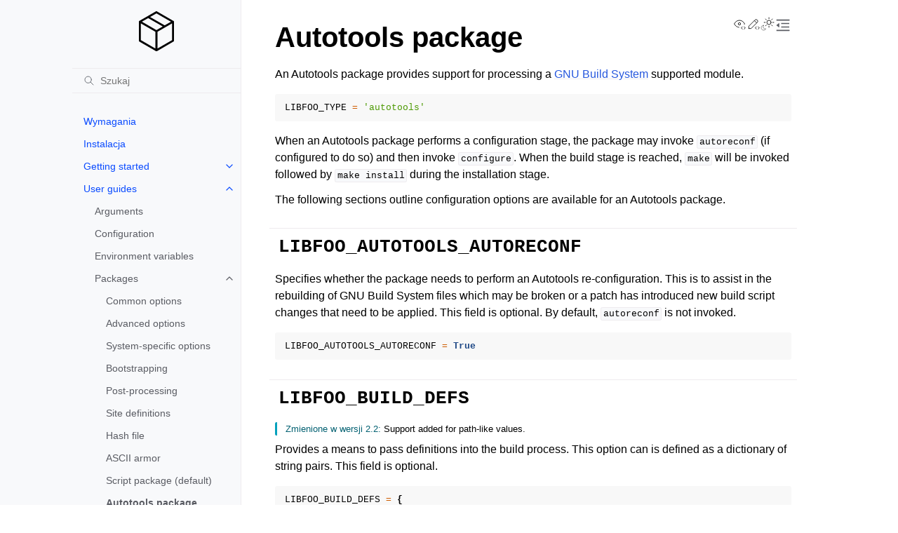

--- FILE ---
content_type: text/html; charset=utf-8
request_url: https://docs.releng.io/pl/guides/packages/pkg-type-autotools/
body_size: 7921
content:
<!doctype html>
<html class="no-js" lang="pl" data-content_root="../../../">
  <head><meta charset="utf-8"/>
    <meta name="viewport" content="width=device-width,initial-scale=1"/>
    <meta name="color-scheme" content="light dark"><meta name="viewport" content="width=device-width, initial-scale=1" />
<link rel="search" title="Szukaj" href="../../../search/" /><link rel="next" title="Cargo package" href="../pkg-type-cargo/" /><link rel="prev" title="Script package (default)" href="../pkg-type-script/" />

    <!-- Generated with Sphinx 8.2.3 and Furo 2024.08.06 -->
        <title>Autotools package - releng-tool - dokumentacja</title>
      <link rel="stylesheet" type="text/css" href="../../../_static/pygments.css?v=8f2a1f02" />
    <link rel="stylesheet" type="text/css" href="../../../_static/styles/furo.css?v=354aac6f" />
    <link rel="stylesheet" type="text/css" href="../../../_static/tabs.css?v=4c969af8" />
    <link rel="stylesheet" type="text/css" href="../../../_static/theme_overrides.css?v=ebe3738c" />
    <link rel="stylesheet" type="text/css" href="../../../_static/styles/furo-extensions.css?v=302659d7" />
    
    


<style>
  body {
    --color-code-background: #f8f8f8;
  --color-code-foreground: black;
  
  }
  @media not print {
    body[data-theme="dark"] {
      --color-code-background: #202020;
  --color-code-foreground: #d0d0d0;
  
    }
    @media (prefers-color-scheme: dark) {
      body:not([data-theme="light"]) {
        --color-code-background: #202020;
  --color-code-foreground: #d0d0d0;
  
      }
    }
  }
</style></head>
  <body>
    
    <script>
      document.body.dataset.theme = localStorage.getItem("theme") || "auto";
    </script>
    

<svg xmlns="http://www.w3.org/2000/svg" style="display: none;">
  <symbol id="svg-toc" viewBox="0 0 24 24">
    <title>Contents</title>
    <svg stroke="currentColor" fill="currentColor" stroke-width="0" viewBox="0 0 1024 1024">
      <path d="M408 442h480c4.4 0 8-3.6 8-8v-56c0-4.4-3.6-8-8-8H408c-4.4 0-8 3.6-8 8v56c0 4.4 3.6 8 8 8zm-8 204c0 4.4 3.6 8 8 8h480c4.4 0 8-3.6 8-8v-56c0-4.4-3.6-8-8-8H408c-4.4 0-8 3.6-8 8v56zm504-486H120c-4.4 0-8 3.6-8 8v56c0 4.4 3.6 8 8 8h784c4.4 0 8-3.6 8-8v-56c0-4.4-3.6-8-8-8zm0 632H120c-4.4 0-8 3.6-8 8v56c0 4.4 3.6 8 8 8h784c4.4 0 8-3.6 8-8v-56c0-4.4-3.6-8-8-8zM115.4 518.9L271.7 642c5.8 4.6 14.4.5 14.4-6.9V388.9c0-7.4-8.5-11.5-14.4-6.9L115.4 505.1a8.74 8.74 0 0 0 0 13.8z"/>
    </svg>
  </symbol>
  <symbol id="svg-menu" viewBox="0 0 24 24">
    <title>Menu</title>
    <svg xmlns="http://www.w3.org/2000/svg" viewBox="0 0 24 24" fill="none" stroke="currentColor"
      stroke-width="2" stroke-linecap="round" stroke-linejoin="round" class="feather-menu">
      <line x1="3" y1="12" x2="21" y2="12"></line>
      <line x1="3" y1="6" x2="21" y2="6"></line>
      <line x1="3" y1="18" x2="21" y2="18"></line>
    </svg>
  </symbol>
  <symbol id="svg-arrow-right" viewBox="0 0 24 24">
    <title>Expand</title>
    <svg xmlns="http://www.w3.org/2000/svg" viewBox="0 0 24 24" fill="none" stroke="currentColor"
      stroke-width="2" stroke-linecap="round" stroke-linejoin="round" class="feather-chevron-right">
      <polyline points="9 18 15 12 9 6"></polyline>
    </svg>
  </symbol>
  <symbol id="svg-sun" viewBox="0 0 24 24">
    <title>Light mode</title>
    <svg xmlns="http://www.w3.org/2000/svg" viewBox="0 0 24 24" fill="none" stroke="currentColor"
      stroke-width="1" stroke-linecap="round" stroke-linejoin="round" class="feather-sun">
      <circle cx="12" cy="12" r="5"></circle>
      <line x1="12" y1="1" x2="12" y2="3"></line>
      <line x1="12" y1="21" x2="12" y2="23"></line>
      <line x1="4.22" y1="4.22" x2="5.64" y2="5.64"></line>
      <line x1="18.36" y1="18.36" x2="19.78" y2="19.78"></line>
      <line x1="1" y1="12" x2="3" y2="12"></line>
      <line x1="21" y1="12" x2="23" y2="12"></line>
      <line x1="4.22" y1="19.78" x2="5.64" y2="18.36"></line>
      <line x1="18.36" y1="5.64" x2="19.78" y2="4.22"></line>
    </svg>
  </symbol>
  <symbol id="svg-moon" viewBox="0 0 24 24">
    <title>Dark mode</title>
    <svg xmlns="http://www.w3.org/2000/svg" viewBox="0 0 24 24" fill="none" stroke="currentColor"
      stroke-width="1" stroke-linecap="round" stroke-linejoin="round" class="icon-tabler-moon">
      <path stroke="none" d="M0 0h24v24H0z" fill="none" />
      <path d="M12 3c.132 0 .263 0 .393 0a7.5 7.5 0 0 0 7.92 12.446a9 9 0 1 1 -8.313 -12.454z" />
    </svg>
  </symbol>
  <symbol id="svg-sun-with-moon" viewBox="0 0 24 24">
    <title>Auto light/dark, in light mode</title>
    <svg xmlns="http://www.w3.org/2000/svg" viewBox="0 0 24 24" fill="none" stroke="currentColor"
      stroke-width="1" stroke-linecap="round" stroke-linejoin="round"
      class="icon-custom-derived-from-feather-sun-and-tabler-moon">
      <path style="opacity: 50%" d="M 5.411 14.504 C 5.471 14.504 5.532 14.504 5.591 14.504 C 3.639 16.319 4.383 19.569 6.931 20.352 C 7.693 20.586 8.512 20.551 9.25 20.252 C 8.023 23.207 4.056 23.725 2.11 21.184 C 0.166 18.642 1.702 14.949 4.874 14.536 C 5.051 14.512 5.231 14.5 5.411 14.5 L 5.411 14.504 Z"/>
      <line x1="14.5" y1="3.25" x2="14.5" y2="1.25"/>
      <line x1="14.5" y1="15.85" x2="14.5" y2="17.85"/>
      <line x1="10.044" y1="5.094" x2="8.63" y2="3.68"/>
      <line x1="19" y1="14.05" x2="20.414" y2="15.464"/>
      <line x1="8.2" y1="9.55" x2="6.2" y2="9.55"/>
      <line x1="20.8" y1="9.55" x2="22.8" y2="9.55"/>
      <line x1="10.044" y1="14.006" x2="8.63" y2="15.42"/>
      <line x1="19" y1="5.05" x2="20.414" y2="3.636"/>
      <circle cx="14.5" cy="9.55" r="3.6"/>
    </svg>
  </symbol>
  <symbol id="svg-moon-with-sun" viewBox="0 0 24 24">
    <title>Auto light/dark, in dark mode</title>
    <svg xmlns="http://www.w3.org/2000/svg" viewBox="0 0 24 24" fill="none" stroke="currentColor"
      stroke-width="1" stroke-linecap="round" stroke-linejoin="round"
      class="icon-custom-derived-from-feather-sun-and-tabler-moon">
      <path d="M 8.282 7.007 C 8.385 7.007 8.494 7.007 8.595 7.007 C 5.18 10.184 6.481 15.869 10.942 17.24 C 12.275 17.648 13.706 17.589 15 17.066 C 12.851 22.236 5.91 23.143 2.505 18.696 C -0.897 14.249 1.791 7.786 7.342 7.063 C 7.652 7.021 7.965 7 8.282 7 L 8.282 7.007 Z"/>
      <line style="opacity: 50%" x1="18" y1="3.705" x2="18" y2="2.5"/>
      <line style="opacity: 50%" x1="18" y1="11.295" x2="18" y2="12.5"/>
      <line style="opacity: 50%" x1="15.316" y1="4.816" x2="14.464" y2="3.964"/>
      <line style="opacity: 50%" x1="20.711" y1="10.212" x2="21.563" y2="11.063"/>
      <line style="opacity: 50%" x1="14.205" y1="7.5" x2="13.001" y2="7.5"/>
      <line style="opacity: 50%" x1="21.795" y1="7.5" x2="23" y2="7.5"/>
      <line style="opacity: 50%" x1="15.316" y1="10.184" x2="14.464" y2="11.036"/>
      <line style="opacity: 50%" x1="20.711" y1="4.789" x2="21.563" y2="3.937"/>
      <circle style="opacity: 50%" cx="18" cy="7.5" r="2.169"/>
    </svg>
  </symbol>
  <symbol id="svg-pencil" viewBox="0 0 24 24">
    <svg xmlns="http://www.w3.org/2000/svg" viewBox="0 0 24 24" fill="none" stroke="currentColor"
      stroke-width="1" stroke-linecap="round" stroke-linejoin="round" class="icon-tabler-pencil-code">
      <path d="M4 20h4l10.5 -10.5a2.828 2.828 0 1 0 -4 -4l-10.5 10.5v4" />
      <path d="M13.5 6.5l4 4" />
      <path d="M20 21l2 -2l-2 -2" />
      <path d="M17 17l-2 2l2 2" />
    </svg>
  </symbol>
  <symbol id="svg-eye" viewBox="0 0 24 24">
    <svg xmlns="http://www.w3.org/2000/svg" viewBox="0 0 24 24" fill="none" stroke="currentColor"
      stroke-width="1" stroke-linecap="round" stroke-linejoin="round" class="icon-tabler-eye-code">
      <path stroke="none" d="M0 0h24v24H0z" fill="none" />
      <path d="M10 12a2 2 0 1 0 4 0a2 2 0 0 0 -4 0" />
      <path
        d="M11.11 17.958c-3.209 -.307 -5.91 -2.293 -8.11 -5.958c2.4 -4 5.4 -6 9 -6c3.6 0 6.6 2 9 6c-.21 .352 -.427 .688 -.647 1.008" />
      <path d="M20 21l2 -2l-2 -2" />
      <path d="M17 17l-2 2l2 2" />
    </svg>
  </symbol>
</svg>

<input type="checkbox" class="sidebar-toggle" name="__navigation" id="__navigation">
<input type="checkbox" class="sidebar-toggle" name="__toc" id="__toc">
<label class="overlay sidebar-overlay" for="__navigation">
  <div class="visually-hidden">Hide navigation sidebar</div>
</label>
<label class="overlay toc-overlay" for="__toc">
  <div class="visually-hidden">Hide table of contents sidebar</div>
</label>

<a class="skip-to-content muted-link" href="#furo-main-content">Skip to content</a>



<div class="page">
  <header class="mobile-header">
    <div class="header-left">
      <label class="nav-overlay-icon" for="__navigation">
        <div class="visually-hidden">Toggle site navigation sidebar</div>
        <i class="icon"><svg><use href="#svg-menu"></use></svg></i>
      </label>
    </div>
    <div class="header-center">
      <a href="../../../"><div class="brand">releng-tool  - dokumentacja</div></a>
    </div>
    <div class="header-right">
      <div class="theme-toggle-container theme-toggle-header">
        <button class="theme-toggle">
          <div class="visually-hidden">Toggle Light / Dark / Auto color theme</div>
          <svg class="theme-icon-when-auto-light"><use href="#svg-sun-with-moon"></use></svg>
          <svg class="theme-icon-when-auto-dark"><use href="#svg-moon-with-sun"></use></svg>
          <svg class="theme-icon-when-dark"><use href="#svg-moon"></use></svg>
          <svg class="theme-icon-when-light"><use href="#svg-sun"></use></svg>
        </button>
      </div>
      <label class="toc-overlay-icon toc-header-icon" for="__toc">
        <div class="visually-hidden">Toggle table of contents sidebar</div>
        <i class="icon"><svg><use href="#svg-toc"></use></svg></i>
      </label>
    </div>
  </header>
  <aside class="sidebar-drawer">
    <div class="sidebar-container">
      
      <div class="sidebar-sticky"><a class="sidebar-brand" href="../../../">
  

<div class="sidebar-logo-container">
    <svg xmlns="http://www.w3.org/2000/svg" viewBox="0 0 7 8.02" class="sidebar-logo" alt="releng-tool">
        <path d="M3.48 0a.2.2 0 0 0-.01 0 .2.2 0 0 0-.1.04l-1.6.93a.2.2 0 0 0-.05.03l-1.6.92a.2.2 0 0 0-.01.01.2.2 0 0 0-.02.01.2.2 0 0 0-.02.02.2.2 0 0 0-.02.01V2a.2.2 0 0 0-.03 0 .2.2 0 0 0-.02.04.2.2 0 0 0 0 .02v.01a.2.2 0 0 0 0 .03.2.2 0 0 0 0 .02.2.2 0 0 0 0 .02V5.9c0 .04 0 .07.02.1v.02a.2.2 0 0 0 .02.04l.08.05 3.25 1.88h.01V8h.02l.01.02a.2.2 0 0 0 .12.01.2.2 0 0 0 .02 0h.02A.2.2 0 0 0 3.61 8h.02l3.24-1.9a.2.2 0 0 0 .1-.07V6l.01-.02A.2.2 0 0 0 7 5.9V2.14a.2.2 0 0 0 0-.02.2.2 0 0 0 0-.02.2.2 0 0 0 0-.03.2.2 0 0 0-.01-.02.2.2 0 0 0-.07-.1H6.9l-.01-.01h-.01v-.01h-.02L3.62.05A.2.2 0 0 0 3.48 0Zm.02.43 2.9 1.68-1.26.72-2.91-1.67Zm-1.65.95 2.91 1.68-1.26.73L.6 2.1ZM.4 2.45l2.9 1.68v3.36L.4 5.8Zm6.2 0v3.36L3.7 7.49V4.13Z" style="fill:var(--color-foreground-primary)"/>
    </svg>
</div>


</a><form class="sidebar-search-container" method="get" action="../../../search/" role="search">
  <input class="sidebar-search" placeholder="Szukaj" name="q" aria-label="Szukaj">
  <input type="hidden" name="check_keywords" value="yes">
  <input type="hidden" name="area" value="default">
</form>
<div id="searchbox"></div><div class="sidebar-scroll"><div class="sidebar-tree">
  <ul class="current">
<li class="toctree-l1"><a class="reference internal" href="../../../requirements/">Wymagania</a></li>
<li class="toctree-l1"><a class="reference internal" href="../../../install/">Instalacja</a></li>
<li class="toctree-l1 has-children"><a class="reference internal" href="../../../getting-started/getting-started/">Getting started</a><input class="toctree-checkbox" id="toctree-checkbox-1" name="toctree-checkbox-1" role="switch" type="checkbox"/><label for="toctree-checkbox-1"><div class="visually-hidden">Toggle navigation of Getting started</div><i class="icon"><svg><use href="#svg-arrow-right"></use></svg></i></label><ul>
<li class="toctree-l2"><a class="reference internal" href="../../../getting-started/prelude/">Prelude</a></li>
<li class="toctree-l2 has-children"><a class="reference internal" href="../../../getting-started/tutorials/">Tutorials</a><input class="toctree-checkbox" id="toctree-checkbox-2" name="toctree-checkbox-2" role="switch" type="checkbox"/><label for="toctree-checkbox-2"><div class="visually-hidden">Toggle navigation of Tutorials</div><i class="icon"><svg><use href="#svg-arrow-right"></use></svg></i></label><ul>
<li class="toctree-l3"><a class="reference internal" href="../../../getting-started/tutorial-basic/">Tutorial „Basic packages”</a></li>
<li class="toctree-l3"><a class="reference internal" href="../../../getting-started/tutorial-sdl/">Tutorial „An SDL example”</a></li>
<li class="toctree-l3"><a class="reference internal" href="../../../getting-started/tutorial-toolchain/">Tutorial „A toolchain example”</a></li>
</ul>
</li>
<li class="toctree-l2"><a class="reference internal" href="../../../getting-started/rebuilds/">Understanding rebuilds</a></li>
<li class="toctree-l2"><a class="reference internal" href="../../../getting-started/fetching/">Understanding fetching</a></li>
</ul>
</li>
<li class="toctree-l1 current has-children"><a class="reference internal" href="../../guides/">User guides</a><input checked="" class="toctree-checkbox" id="toctree-checkbox-3" name="toctree-checkbox-3" role="switch" type="checkbox"/><label for="toctree-checkbox-3"><div class="visually-hidden">Toggle navigation of User guides</div><i class="icon"><svg><use href="#svg-arrow-right"></use></svg></i></label><ul class="current">
<li class="toctree-l2"><a class="reference internal" href="../../arguments/">Arguments</a></li>
<li class="toctree-l2"><a class="reference internal" href="../../configuration/">Configuration</a></li>
<li class="toctree-l2"><a class="reference internal" href="../../environment/">Environment variables</a></li>
<li class="toctree-l2 current has-children"><a class="reference internal" href="../packages/">Packages</a><input checked="" class="toctree-checkbox" id="toctree-checkbox-4" name="toctree-checkbox-4" role="switch" type="checkbox"/><label for="toctree-checkbox-4"><div class="visually-hidden">Toggle navigation of Packages</div><i class="icon"><svg><use href="#svg-arrow-right"></use></svg></i></label><ul class="current">
<li class="toctree-l3"><a class="reference internal" href="../common-pkg-options/">Common options</a></li>
<li class="toctree-l3"><a class="reference internal" href="../advanced-pkg-options/">Advanced options</a></li>
<li class="toctree-l3"><a class="reference internal" href="../system-pkg-options/">System-specific options</a></li>
<li class="toctree-l3"><a class="reference internal" href="../bootstrapping/">Bootstrapping</a></li>
<li class="toctree-l3"><a class="reference internal" href="../post-processing/">Post-processing</a></li>
<li class="toctree-l3"><a class="reference internal" href="../site-definitions/">Site definitions</a></li>
<li class="toctree-l3"><a class="reference internal" href="../hash-file/">Hash file</a></li>
<li class="toctree-l3"><a class="reference internal" href="../ascii-armor/">ASCII armor</a></li>
<li class="toctree-l3"><a class="reference internal" href="../pkg-type-script/">Script package (default)</a></li>
<li class="toctree-l3 current current-page"><a class="current reference internal" href="#">Autotools package</a></li>
<li class="toctree-l3"><a class="reference internal" href="../pkg-type-cargo/">Cargo package</a></li>
<li class="toctree-l3"><a class="reference internal" href="../pkg-type-cmake/">CMake package</a></li>
<li class="toctree-l3"><a class="reference internal" href="../pkg-type-make/">Make package</a></li>
<li class="toctree-l3"><a class="reference internal" href="../pkg-type-meson/">Meson package</a></li>
<li class="toctree-l3"><a class="reference internal" href="../pkg-type-python/">Python package</a></li>
<li class="toctree-l3"><a class="reference internal" href="../pkg-type-scons/">SCons package</a></li>
<li class="toctree-l3"><a class="reference internal" href="../deprecated-pkg-options/">Deprecated options</a></li>
</ul>
</li>
<li class="toctree-l2"><a class="reference internal" href="../../post-processing/">Post-processing</a></li>
<li class="toctree-l2"><a class="reference internal" href="../../script-helpers/">Script helpers</a></li>
<li class="toctree-l2"><a class="reference internal" href="../../licenses/">Licenses</a></li>
<li class="toctree-l2 has-children"><a class="reference internal" href="../../tips/tips/">Wskazówki</a><input class="toctree-checkbox" id="toctree-checkbox-5" name="toctree-checkbox-5" role="switch" type="checkbox"/><label for="toctree-checkbox-5"><div class="visually-hidden">Toggle navigation of Wskazówki</div><i class="icon"><svg><use href="#svg-arrow-right"></use></svg></i></label><ul>
<li class="toctree-l3"><a class="reference internal" href="../../tips/offline-builds/">Offline builds</a></li>
<li class="toctree-l3"><a class="reference internal" href="../../tips/parallel-builds/">Parallel builds</a></li>
<li class="toctree-l3"><a class="reference internal" href="../../tips/privileged-builds/">Privileged builds</a></li>
<li class="toctree-l3"><a class="reference internal" href="../../tips/license-generation/">License generation</a></li>
<li class="toctree-l3"><a class="reference internal" href="../../tips/alternative-extensions/">Alternative extensions</a></li>
<li class="toctree-l3"><a class="reference internal" href="../../tips/vcs-ignore/">VCS Ignore</a></li>
</ul>
</li>
<li class="toctree-l2 has-children"><a class="reference internal" href="../../advanced-guides/">Advanced</a><input class="toctree-checkbox" id="toctree-checkbox-6" name="toctree-checkbox-6" role="switch" type="checkbox"/><label for="toctree-checkbox-6"><div class="visually-hidden">Toggle navigation of Advanced</div><i class="icon"><svg><use href="#svg-arrow-right"></use></svg></i></label><ul>
<li class="toctree-l3"><a class="reference internal" href="../../patching/">Patching</a></li>
<li class="toctree-l3"><a class="reference internal" href="../../intern-extern-pkgs/">Internal/external packages</a></li>
<li class="toctree-l3"><a class="reference internal" href="../../development-mode/">Development mode</a></li>
<li class="toctree-l3"><a class="reference internal" href="../../local-sources-mode/">Local-sources mode</a></li>
<li class="toctree-l3"><a class="reference internal" href="../../profiles/">Profiles</a></li>
<li class="toctree-l3"><a class="reference internal" href="../../configuration-overrides/">Configuration overrides</a></li>
<li class="toctree-l3 has-children"><a class="reference internal" href="../../quirks/quirks/">Quirks</a><input class="toctree-checkbox" id="toctree-checkbox-7" name="toctree-checkbox-7" role="switch" type="checkbox"/><label for="toctree-checkbox-7"><div class="visually-hidden">Toggle navigation of Quirks</div><i class="icon"><svg><use href="#svg-arrow-right"></use></svg></i></label><ul>
<li class="toctree-l4"><a class="reference internal" href="../../quirks/quirk-bzr-certifi/">releng.bzr.certifi</a></li>
<li class="toctree-l4"><a class="reference internal" href="../../quirks/quirk-cmake-disable_direct_includes/">releng.cmake.disable_direct_includes</a></li>
<li class="toctree-l4"><a class="reference internal" href="../../quirks/quirk-cmake-disable_parallel_option/">releng.cmake.disable_parallel_option</a></li>
<li class="toctree-l4"><a class="reference internal" href="../../quirks/quirk-disable_devmode_ignore_cache/">releng.disable_devmode_ignore_cache</a></li>
<li class="toctree-l4"><a class="reference internal" href="../../quirks/quirk-disable_local_site_warn/">releng.disable_local_site_warn</a></li>
<li class="toctree-l4"><a class="reference internal" href="../../quirks/quirk-disable_prerequisites_check/">releng.disable_prerequisites_check</a></li>
<li class="toctree-l4"><a class="reference internal" href="../../quirks/quirk-disable_remote_configs/">releng.disable_remote_configs</a></li>
<li class="toctree-l4"><a class="reference internal" href="../../quirks/quirk-disable_remote_scripts/">releng.disable_remote_scripts</a></li>
<li class="toctree-l4"><a class="reference internal" href="../../quirks/quirk-disable_spdx_check/">releng.disable_spdx_check</a></li>
<li class="toctree-l4"><a class="reference internal" href="../../quirks/quirk-disable_verbose_patch/">releng.disable_verbose_patch</a></li>
<li class="toctree-l4"><a class="reference internal" href="../../quirks/quirk-git-no_depth/">releng.git.no_depth</a></li>
<li class="toctree-l4"><a class="reference internal" href="../../quirks/quirk-git-no_quick_fetch/">releng.git.no_quick_fetch</a></li>
<li class="toctree-l4"><a class="reference internal" href="../../quirks/quirk-git-replicate_cache/">releng.git.replicate_cache</a></li>
<li class="toctree-l4"><a class="reference internal" href="../../quirks/quirk-log-execute_args/">releng.log.execute_args</a></li>
<li class="toctree-l4"><a class="reference internal" href="../../quirks/quirk-log-execute_env/">releng.log.execute_env</a></li>
<li class="toctree-l4"><a class="reference internal" href="../../quirks/quirk-stats-no_pdf/">releng.stats.no_pdf</a></li>
</ul>
</li>
</ul>
</li>
<li class="toctree-l2 has-children"><a class="reference internal" href="../../extensions/extensions/">Extensions</a><input class="toctree-checkbox" id="toctree-checkbox-8" name="toctree-checkbox-8" role="switch" type="checkbox"/><label for="toctree-checkbox-8"><div class="visually-hidden">Toggle navigation of Extensions</div><i class="icon"><svg><use href="#svg-arrow-right"></use></svg></i></label><ul>
<li class="toctree-l3"><a class="reference internal" href="../../extensions/making-a-custom-post-build-action/">Making a custom post-build action extension</a></li>
<li class="toctree-l3"><a class="reference internal" href="../../extensions/making-a-custom-package-type/">Making a custom package type extension</a></li>
</ul>
</li>
</ul>
</li>
<li class="toctree-l1"><a class="reference internal" href="../../../examples/">Przykłady</a></li>
<li class="toctree-l1"><a class="reference internal" href="../../../help/">Prośba o pomoc</a></li>
<li class="toctree-l1"><a class="reference internal" href="../../../contributors/">Contributor guide</a></li>
</ul>
<ul>
<li class="toctree-l1 has-children"><a class="reference internal" href="../../../release-notes/">Informacje o wydaniu</a><input class="toctree-checkbox" id="toctree-checkbox-9" name="toctree-checkbox-9" role="switch" type="checkbox"/><label for="toctree-checkbox-9"><div class="visually-hidden">Toggle navigation of Informacje o wydaniu</div><i class="icon"><svg><use href="#svg-arrow-right"></use></svg></i></label><ul>
<li class="toctree-l2"><a class="reference internal" href="../../../news/2025-08-03_02.06.00/">2.6 (2025-08-03)</a></li>
<li class="toctree-l2"><a class="reference internal" href="../../../news/2025-06-22_02.05.00/">2.5 (2025-06-22)</a></li>
<li class="toctree-l2"><a class="reference internal" href="../../../news/2025-05-31_02.04.00/">2.4 (2025-05-31)</a></li>
<li class="toctree-l2"><a class="reference internal" href="../../../news/2025-05-04_02.03.00/">2.3 (2025-05-04)</a></li>
<li class="toctree-l2"><a class="reference internal" href="../../../news/2025-03-29_02.02.00/">2.2 (2025-03-29)</a></li>
<li class="toctree-l2"><a class="reference internal" href="../../../news/2025-02-17_02.01.00/">2.1 (2025-02-17)</a></li>
<li class="toctree-l2"><a class="reference internal" href="../../../news/2025-02-09_02.00.00/">2.0 (2025-02-09)</a></li>
<li class="toctree-l2"><a class="reference internal" href="../../../news/2025-01-19_01.04.00/">1.4 (2025-01-19)</a></li>
<li class="toctree-l2"><a class="reference internal" href="../../../news/2024-08-01_01.03.00/">1.3 (2024-08-19)</a></li>
<li class="toctree-l2"><a class="reference internal" href="../../../news/2024-07-01_01.02.00/">1.2 (2024-07-01)</a></li>
<li class="toctree-l2"><a class="reference internal" href="../../../news/2024-03-29_01.01.00/">1.1 (2024-03-29)</a></li>
<li class="toctree-l2"><a class="reference internal" href="../../../news/2023-12-22_01.00.00/">1.0 (2023-12-22)</a></li>
<li class="toctree-l2"><a class="reference internal" href="../../../news/2023-08-06_00.17.00/">0.17 (2023-08-06)</a></li>
<li class="toctree-l2"><a class="reference internal" href="../../../news/2023-05-07_00.16.00/">0.16 (2023-05-07)</a></li>
<li class="toctree-l2"><a class="reference internal" href="../../../news/2023-02-12_00.15.00/">0.15 (2023-02-12)</a></li>
<li class="toctree-l2"><a class="reference internal" href="../../../news/2023-02-05_00.14.00/">0.14 (2023-02-05)</a></li>
<li class="toctree-l2"><a class="reference internal" href="../../../news/2022-08-10_00.13.00/">0.13 (2022-08-10)</a></li>
<li class="toctree-l2"><a class="reference internal" href="../../../news/2022-05-02_00.12.00/">0.12 (2022-05-02)</a></li>
<li class="toctree-l2"><a class="reference internal" href="../../../news/2022-02-26_00.11.00/">0.11 (2022-02-26)</a></li>
<li class="toctree-l2"><a class="reference internal" href="../../../news/2021-12-31_00.10.00/">0.10 (2021-12-31)</a></li>
</ul>
</li>
<li class="toctree-l1"><a class="reference internal" href="../../../annex-a/">Załącznik a — Instrukcja w pigułce</a></li>
</ul>

</div>

<div class="sidebar-scroll">
  <div class="sidebar-tree">
    <hr class="injected-sidebar-tree-spacer" />
    <ul>
      <li><a class="reference external" href="https://releng.io/">releng.io</a></li>
      <li><a class="reference external" href="https://github.com/releng-tool/releng-tool">releng-tool GitHub</a></li>
    </ul>

    <hr class="injected-sidebar-tree-spacer" />
    <div class="injected-sidebar-i8n">
      🕮

      · <a class="notranslate" href="https://docs.releng.io/en/">English</a>

      · <a class="notranslate" href="https://docs.releng.io/de/">Deutsch</a>

      · <a class="notranslate" href="https://docs.releng.io/es/">español</a>

      · <a class="notranslate" href="https://docs.releng.io/ja/">日本語</a>

      · <a class="notranslate" href="https://docs.releng.io/pl/">polski</a>

      · <a class="notranslate" href="https://docs.releng.io/zh_Hans/">中文 (简体)</a>

      · <a class="notranslate" href="https://docs.releng.io/zh_Hant/">中文 (繁體)</a>

    </div>

  </div>
</div>
</div>

      </div>
      
    </div>
  </aside>
  <div class="main">
    <div class="content">
      <div class="article-container">
        <a href="#" class="back-to-top muted-link">
          <svg xmlns="http://www.w3.org/2000/svg" viewBox="0 0 24 24">
            <path d="M13 20h-2V8l-5.5 5.5-1.42-1.42L12 4.16l7.92 7.92-1.42 1.42L13 8v12z"></path>
          </svg>
          <span>Back to top</span>
        </a>
        <div class="content-icon-container">
          <div class="view-this-page">
  <a class="muted-link" href="https://github.com/releng-tool/releng-tool-docs/blob/main/content/guides/packages/pkg-type-autotools.md?plain=true" title="View this page">
    <svg><use href="#svg-eye"></use></svg>
    <span class="visually-hidden">View this page</span>
  </a>
</div><div class="edit-this-page">
  <a class="muted-link" href="https://github.com/releng-tool/releng-tool-docs/edit/main/content/guides/packages/pkg-type-autotools.md" title="Edit this page">
    <svg><use href="#svg-pencil"></use></svg>
    <span class="visually-hidden">Edit this page</span>
  </a>
</div><div class="theme-toggle-container theme-toggle-content">
            <button class="theme-toggle">
              <div class="visually-hidden">Toggle Light / Dark / Auto color theme</div>
              <svg class="theme-icon-when-auto-light"><use href="#svg-sun-with-moon"></use></svg>
              <svg class="theme-icon-when-auto-dark"><use href="#svg-moon-with-sun"></use></svg>
              <svg class="theme-icon-when-dark"><use href="#svg-moon"></use></svg>
              <svg class="theme-icon-when-light"><use href="#svg-sun"></use></svg>
            </button>
          </div>
          <label class="toc-overlay-icon toc-content-icon" for="__toc">
            <div class="visually-hidden">Toggle table of contents sidebar</div>
            <i class="icon"><svg><use href="#svg-toc"></use></svg></i>
          </label>
        </div>
        <article role="main" id="furo-main-content">
          <section id="autotools-package">
<h1>Autotools package<a class="headerlink" href="#autotools-package" title="Link to this heading">¶</a></h1>
<p>An Autotools package provides support for processing a
<a class="reference external" href="https://www.gnu.org/software/automake/manual/html_node/index.html">GNU Build System</a> supported module.</p>
<div class="highlight-python notranslate"><div class="highlight"><pre><span></span><span class="n">LIBFOO_TYPE</span> <span class="o">=</span> <span class="s1">&#39;autotools&#39;</span>
</pre></div>
</div>
<p>When an Autotools package performs a configuration stage, the package may
invoke <code class="docutils literal notranslate"><span class="pre">autoreconf</span></code> (if configured to do so) and then invoke <code class="docutils literal notranslate"><span class="pre">configure</span></code>.
When the build stage is reached, <code class="docutils literal notranslate"><span class="pre">make</span></code> will be invoked followed by
<code class="docutils literal notranslate"><span class="pre">make</span> <span class="pre">install</span></code> during the installation stage.</p>
<p>The following sections outline configuration options are available for an
Autotools package.</p>
<section id="libfoo-autotools-autoreconf">
<span id="pkg-opt-autotools-autoreconf"></span><h2><code class="docutils literal notranslate"><span class="pre">LIBFOO_AUTOTOOLS_AUTORECONF</span></code><a class="headerlink" href="#libfoo-autotools-autoreconf" title="Link to this heading">¶</a></h2>
<p>Specifies whether the package needs to perform an Autotools
re-configuration. This is to assist in the rebuilding of GNU Build System
files which may be broken or a patch has introduced new build script
changes that need to be applied. This field is optional. By default,
<code class="docutils literal notranslate"><span class="pre">autoreconf</span></code> is not invoked.</p>
<div class="highlight-python notranslate"><div class="highlight"><pre><span></span><span class="n">LIBFOO_AUTOTOOLS_AUTORECONF</span> <span class="o">=</span> <span class="kc">True</span>
</pre></div>
</div>
</section>
<section id="libfoo-build-defs">
<span id="pkg-opt-autotools-build-defs"></span><h2><code class="docutils literal notranslate"><span class="pre">LIBFOO_BUILD_DEFS</span></code><a class="headerlink" href="#libfoo-build-defs" title="Link to this heading">¶</a></h2>
<div class="versionchanged">
<p><span class="versionmodified changed">Zmienione w wersji 2.2: </span>Support added for path-like values.</p>
</div>
<p>Provides a means to pass definitions into the build process. This option
can is defined as a dictionary of string pairs. This field is optional.</p>
<div class="highlight-python notranslate"><div class="highlight"><pre><span></span><span class="n">LIBFOO_BUILD_DEFS</span> <span class="o">=</span> <span class="p">{</span>
    <span class="c1"># adds &quot;--option=value&quot; to the command</span>
    <span class="s1">&#39;--option&#39;</span><span class="p">:</span> <span class="s1">&#39;value&#39;</span><span class="p">,</span>
<span class="p">}</span>
</pre></div>
</div>
</section>
<section id="libfoo-build-env">
<span id="pkg-opt-autotools-build-env"></span><h2><code class="docutils literal notranslate"><span class="pre">LIBFOO_BUILD_ENV</span></code><a class="headerlink" href="#libfoo-build-env" title="Link to this heading">¶</a></h2>
<div class="versionchanged">
<p><span class="versionmodified changed">Zmienione w wersji 2.2: </span>Support added for path-like values.</p>
</div>
<p>Provides a means to pass environment variables into the build process. This
option is defined as a dictionary with key-value pairs where the key is the
environment name and the value is the environment variable’s value. This
field is optional.</p>
<div class="highlight-python notranslate"><div class="highlight"><pre><span></span><span class="n">LIBFOO_BUILD_ENV</span> <span class="o">=</span> <span class="p">{</span>
    <span class="s1">&#39;OPTION&#39;</span><span class="p">:</span> <span class="s1">&#39;VALUE&#39;</span><span class="p">,</span>
<span class="p">}</span>
</pre></div>
</div>
</section>
<section id="libfoo-build-opts">
<span id="pkg-opt-autotools-build-opts"></span><h2><code class="docutils literal notranslate"><span class="pre">LIBFOO_BUILD_OPTS</span></code><a class="headerlink" href="#libfoo-build-opts" title="Link to this heading">¶</a></h2>
<div class="versionchanged">
<p><span class="versionmodified changed">Zmienione w wersji 2.2: </span>Support added for path-like values.</p>
</div>
<p>Provides a means to pass command line options into the build process. This
option can be defined as a dictionary of string pairs or a list with
strings – either way defined will generate argument values to include in
the build event. This field is optional.</p>
<div class="highlight-python notranslate"><div class="highlight"><pre><span></span><span class="n">LIBFOO_BUILD_OPTS</span> <span class="o">=</span> <span class="p">{</span>
    <span class="c1"># adds &quot;--option value&quot; to the command</span>
    <span class="s1">&#39;--option&#39;</span><span class="p">:</span> <span class="s1">&#39;value&#39;</span><span class="p">,</span>
<span class="p">}</span>

<span class="c1"># (or)</span>

<span class="n">LIBFOO_BUILD_OPTS</span> <span class="o">=</span> <span class="p">[</span>
    <span class="c1"># adds &quot;--some-option&quot; to the command</span>
    <span class="s1">&#39;--some-option&#39;</span><span class="p">,</span>
<span class="p">]</span>
</pre></div>
</div>
</section>
<section id="libfoo-conf-defs">
<span id="pkg-opt-autotools-conf-defs"></span><h2><code class="docutils literal notranslate"><span class="pre">LIBFOO_CONF_DEFS</span></code><a class="headerlink" href="#libfoo-conf-defs" title="Link to this heading">¶</a></h2>
<div class="versionchanged">
<p><span class="versionmodified changed">Zmienione w wersji 2.2: </span>Support added for path-like values.</p>
</div>
<p>Provides a means to pass definitions into the configuration process. This
option can is defined as a dictionary of string pairs. This field is
optional.</p>
<div class="highlight-python notranslate"><div class="highlight"><pre><span></span><span class="n">LIBFOO_CONF_DEFS</span> <span class="o">=</span> <span class="p">{</span>
    <span class="c1"># adds &quot;--option=value&quot; to the command</span>
    <span class="s1">&#39;--option&#39;</span><span class="p">:</span> <span class="s1">&#39;value&#39;</span><span class="p">,</span>
<span class="p">}</span>
</pre></div>
</div>
</section>
<section id="libfoo-conf-env">
<span id="pkg-opt-autotools-conf-env"></span><h2><code class="docutils literal notranslate"><span class="pre">LIBFOO_CONF_ENV</span></code><a class="headerlink" href="#libfoo-conf-env" title="Link to this heading">¶</a></h2>
<div class="versionchanged">
<p><span class="versionmodified changed">Zmienione w wersji 2.2: </span>Support added for path-like values.</p>
</div>
<p>Provides a means to pass environment variables into the configuration process.
This option is defined as a dictionary with key-value pairs where the key is
the environment name and the value is the environment variable’s value. This
field is optional.</p>
<div class="highlight-python notranslate"><div class="highlight"><pre><span></span><span class="n">LIBFOO_CONF_ENV</span> <span class="o">=</span> <span class="p">{</span>
    <span class="s1">&#39;OPTION&#39;</span><span class="p">:</span> <span class="s1">&#39;VALUE&#39;</span><span class="p">,</span>
<span class="p">}</span>
</pre></div>
</div>
</section>
<section id="libfoo-conf-opts">
<span id="pkg-opt-autotools-conf-opts"></span><h2><code class="docutils literal notranslate"><span class="pre">LIBFOO_CONF_OPTS</span></code><a class="headerlink" href="#libfoo-conf-opts" title="Link to this heading">¶</a></h2>
<div class="versionchanged">
<p><span class="versionmodified changed">Zmienione w wersji 2.2: </span>Support added for path-like values.</p>
</div>
<p>Provides a means to pass command line options into the configuration process.
This option can be defined as a dictionary of string pairs or a list with
strings – either way defined will generate argument values to include in the
configuration event. This field is optional.</p>
<div class="highlight-python notranslate"><div class="highlight"><pre><span></span><span class="n">LIBFOO_CONF_OPTS</span> <span class="o">=</span> <span class="p">{</span>
    <span class="c1"># adds &quot;--option value&quot; to the command</span>
    <span class="s1">&#39;--option&#39;</span><span class="p">:</span> <span class="s1">&#39;value&#39;</span><span class="p">,</span>
<span class="p">}</span>

<span class="c1"># (or)</span>

<span class="n">LIBFOO_CONF_OPTS</span> <span class="o">=</span> <span class="p">[</span>
    <span class="c1"># adds &quot;--some-option&quot; to the command</span>
    <span class="s1">&#39;--some-option&#39;</span><span class="p">,</span>
<span class="p">]</span>
</pre></div>
</div>
</section>
<section id="libfoo-env">
<span id="pkg-opt-autotools-env"></span><h2><code class="docutils literal notranslate"><span class="pre">LIBFOO_ENV</span></code><a class="headerlink" href="#libfoo-env" title="Link to this heading">¶</a></h2>
<div class="versionadded">
<p><span class="versionmodified added"> Dodane w wersji 0.17.</span></p>
</div>
<div class="versionchanged">
<p><span class="versionmodified changed">Zmienione w wersji 2.2: </span>Support added for path-like values.</p>
</div>
<p>Provides a means to pass environment variables into all stages for a
package. This option is defined as a dictionary with key-value pairs where
the key is the environment name and the value is the environment variable’s
value. This field is optional.</p>
<div class="highlight-python notranslate"><div class="highlight"><pre><span></span><span class="n">LIBFOO_ENV</span> <span class="o">=</span> <span class="p">{</span>
    <span class="s1">&#39;OPTION&#39;</span><span class="p">:</span> <span class="s1">&#39;VALUE&#39;</span><span class="p">,</span>
<span class="p">}</span>
</pre></div>
</div>
</section>
<section id="libfoo-install-defs">
<span id="pkg-opt-autotools-install-defs"></span><h2><code class="docutils literal notranslate"><span class="pre">LIBFOO_INSTALL_DEFS</span></code><a class="headerlink" href="#libfoo-install-defs" title="Link to this heading">¶</a></h2>
<div class="versionchanged">
<p><span class="versionmodified changed">Zmienione w wersji 2.2: </span>Support added for path-like values.</p>
</div>
<p>Provides a means to pass definitions into the installation process. This
option can is defined as a dictionary of string pairs. This field is
optional.</p>
<div class="highlight-python notranslate"><div class="highlight"><pre><span></span><span class="n">LIBFOO_INSTALL_DEFS</span> <span class="o">=</span> <span class="p">{</span>
    <span class="c1"># adds &quot;--option=value&quot; to the command</span>
    <span class="s1">&#39;--option&#39;</span><span class="p">:</span> <span class="s1">&#39;value&#39;</span><span class="p">,</span>
<span class="p">}</span>
</pre></div>
</div>
</section>
<section id="libfoo-install-env">
<span id="pkg-opt-autotools-install-env"></span><h2><code class="docutils literal notranslate"><span class="pre">LIBFOO_INSTALL_ENV</span></code><a class="headerlink" href="#libfoo-install-env" title="Link to this heading">¶</a></h2>
<div class="versionchanged">
<p><span class="versionmodified changed">Zmienione w wersji 2.2: </span>Support added for path-like values.</p>
</div>
<p>Provides a means to pass environment variables into the installation process.
This option is defined as a dictionary with key-value pairs where the key is
the environment name and the value is the environment variable’s value. This
field is optional.</p>
<div class="highlight-python notranslate"><div class="highlight"><pre><span></span><span class="n">LIBFOO_INSTALL_ENV</span> <span class="o">=</span> <span class="p">{</span>
    <span class="s1">&#39;OPTION&#39;</span><span class="p">:</span> <span class="s1">&#39;VALUE&#39;</span><span class="p">,</span>
<span class="p">}</span>
</pre></div>
</div>
</section>
<section id="libfoo-install-opts">
<span id="pkg-opt-autotools-install-opts"></span><h2><code class="docutils literal notranslate"><span class="pre">LIBFOO_INSTALL_OPTS</span></code><a class="headerlink" href="#libfoo-install-opts" title="Link to this heading">¶</a></h2>
<div class="versionchanged">
<p><span class="versionmodified changed">Zmienione w wersji 2.2: </span>Support added for path-like values.</p>
</div>
<p>Provides a means to pass command line options into the installation process.
This option can be defined as a dictionary of string pairs or a list with
strings – either way defined will generate argument values to include in
the installation event. This field is optional.</p>
<div class="highlight-python notranslate"><div class="highlight"><pre><span></span><span class="n">LIBFOO_INSTALL_OPTS</span> <span class="o">=</span> <span class="p">{</span>
    <span class="c1"># adds &quot;--option value&quot; to the command</span>
    <span class="s1">&#39;--option&#39;</span><span class="p">:</span> <span class="s1">&#39;value&#39;</span><span class="p">,</span>
<span class="p">}</span>

<span class="c1"># (or)</span>

<span class="n">LIBFOO_INSTALL_OPTS</span> <span class="o">=</span> <span class="p">[</span>
    <span class="c1"># adds &quot;--some-option&quot; to the command</span>
    <span class="s1">&#39;--some-option&#39;</span><span class="p">,</span>
<span class="p">]</span>
</pre></div>
</div>
</section>
</section>

        </article>
      </div>
      <footer>
        
        <div class="related-pages">
          <a class="next-page" href="../pkg-type-cargo/">
              <div class="page-info">
                <div class="context">
                  <span>Next</span>
                </div>
                <div class="title">Cargo package</div>
              </div>
              <svg class="furo-related-icon"><use href="#svg-arrow-right"></use></svg>
            </a>
          <a class="prev-page" href="../pkg-type-script/">
              <svg class="furo-related-icon"><use href="#svg-arrow-right"></use></svg>
              <div class="page-info">
                <div class="context">
                  <span>Previous</span>
                </div>
                
                <div class="title">Script package (default)</div>
                
              </div>
            </a>
        </div>
        <div class="bottom-of-page">
          <div class="left-details">
            Made with <a href="https://www.sphinx-doc.org/">Sphinx</a> and <a class="muted-link" href="https://pradyunsg.me">@pradyunsg</a>'s
            
            <a href="https://github.com/pradyunsg/furo">Furo</a>
            
          </div>
          <div class="right-details">
            <div class="icons">
              <a class="muted-link " href="https://github.com/releng-tool/releng-tool" aria-label="GitHub">
<svg stroke="currentColor" fill="currentColor" stroke-width="0" viewBox="0 0 16 16">
    <path fill-rule="evenodd" d="M8 0C3.58 0 0 3.58 0 8c0 3.54 2.29 6.53 5.47 7.59.4.07.55-.17.55-.38 0-.19-.01-.82-.01-1.49-2.01.37-2.53-.49-2.69-.94-.09-.23-.48-.94-.82-1.13-.28-.15-.68-.52-.01-.53.63-.01 1.08.58 1.23.82.72 1.21 1.87.87 2.33.66.07-.52.28-.87.51-1.07-1.78-.2-3.64-.89-3.64-3.95 0-.87.31-1.59.82-2.15-.08-.2-.36-1.02.08-2.12 0 0 .67-.21 2.2.82.64-.18 1.32-.27 2-.27.68 0 1.36.09 2 .27 1.53-1.04 2.2-.82 2.2-.82.44 1.1.16 1.92.08 2.12.51.56.82 1.27.82 2.15 0 3.07-1.87 3.75-3.65 3.95.29.25.54.73.54 1.48 0 1.07-.01 1.93-.01 2.2 0 .21.15.46.55.38A8.013 8.013 0 0 0 16 8c0-4.42-3.58-8-8-8z"></path>
</svg>
            </a>
              
            </div>
          </div>
        </div>
        
      </footer>
    </div>
    <aside class="toc-drawer">
      
      
      <div class="toc-sticky toc-scroll">
        <div class="toc-title-container">
          <span class="toc-title">
            On this page
          </span>
        </div>
        <div class="toc-tree-container">
          <div class="toc-tree">
            <ul>
<li><a class="reference internal" href="#">Autotools package</a><ul>
<li><a class="reference internal" href="#libfoo-autotools-autoreconf"><code class="docutils literal notranslate"><span class="pre">LIBFOO_AUTOTOOLS_AUTORECONF</span></code></a></li>
<li><a class="reference internal" href="#libfoo-build-defs"><code class="docutils literal notranslate"><span class="pre">LIBFOO_BUILD_DEFS</span></code></a></li>
<li><a class="reference internal" href="#libfoo-build-env"><code class="docutils literal notranslate"><span class="pre">LIBFOO_BUILD_ENV</span></code></a></li>
<li><a class="reference internal" href="#libfoo-build-opts"><code class="docutils literal notranslate"><span class="pre">LIBFOO_BUILD_OPTS</span></code></a></li>
<li><a class="reference internal" href="#libfoo-conf-defs"><code class="docutils literal notranslate"><span class="pre">LIBFOO_CONF_DEFS</span></code></a></li>
<li><a class="reference internal" href="#libfoo-conf-env"><code class="docutils literal notranslate"><span class="pre">LIBFOO_CONF_ENV</span></code></a></li>
<li><a class="reference internal" href="#libfoo-conf-opts"><code class="docutils literal notranslate"><span class="pre">LIBFOO_CONF_OPTS</span></code></a></li>
<li><a class="reference internal" href="#libfoo-env"><code class="docutils literal notranslate"><span class="pre">LIBFOO_ENV</span></code></a></li>
<li><a class="reference internal" href="#libfoo-install-defs"><code class="docutils literal notranslate"><span class="pre">LIBFOO_INSTALL_DEFS</span></code></a></li>
<li><a class="reference internal" href="#libfoo-install-env"><code class="docutils literal notranslate"><span class="pre">LIBFOO_INSTALL_ENV</span></code></a></li>
<li><a class="reference internal" href="#libfoo-install-opts"><code class="docutils literal notranslate"><span class="pre">LIBFOO_INSTALL_OPTS</span></code></a></li>
</ul>
</li>
</ul>

          </div>
        </div>
      </div>
      
      
    </aside>
  </div>
</div><script src="../../../_static/documentation_options.js?v=bb0f2bca"></script>
    <script src="../../../_static/doctools.js?v=9bcbadda"></script>
    <script src="../../../_static/sphinx_highlight.js?v=dc90522c"></script>
    <script src="../../../_static/scripts/furo.js?v=5fa4622c"></script>
    <script src="../../../_static/tabs.js?v=3ee01567"></script>
    <script src="../../../_static/translations.js?v=2827c288"></script>
    </body>
</html>

--- FILE ---
content_type: text/css; charset=utf-8
request_url: https://docs.releng.io/pl/_static/theme_overrides.css?v=ebe3738c
body_size: 399
content:
/* avoid literal coloring in headers and toc-tree */
h1 code.literal,
h2 code.literal,
h3 code.literal,
h4 code.literal,
h5 code.literal,
h6 code.literal {
    background: unset !important;
    line-height: 2em;
}

.toc-tree * code.literal,
.toctree-wrapper * code.literal {
    background: unset !important;
}

/* tweaks to right-toc scrollbars (on-hover; suppress x-overflow) */
.toc-scroll {
    overflow: hidden !important;
}

.toc-scroll:hover {
    overflow-y: scroll !important;
}

/* avoid all-caps on lower header entries */
h4, h5, h6 {
    text-transform: unset !important;
}

/* force "auto" widths tables to be a maximum width */
table.colwidths-auto {
    width: 100%;
}

/* avoid wrapping links */
a {
    white-space: nowrap;
}

/* avoid wrapping literals */
.literal {
    white-space: nowrap;
}

/* explicit logo width */
.sidebar-logo {
    width: 50px;
}

/* styling injected external links on sidebar */
.injected-sidebar-tree-spacer {
    border: none;
    border-bottom: 1px solid var(--color-sidebar-search-border);
}

/* styling injected i8n options in sidebar */
.injected-sidebar-i8n {
    margin-top: 1em;
    margin-right: 30px;
    text-align: center;
}

/* styling injected i8n option's spacer in sidebar */
.injected-sidebar-i8n-spacer {
    margin: 0.5em;
}

/* add a subtle border line above headers */
h2, h3 {
    border-top: 1px solid var(--color-background-border);
    border-radius: 0;
}

/* adjust version notices to be a bit smaller */
div.deprecated p,
div.versionadded p,
div.versionchanged p,
div.versionremoved p {
    font-size: small;
    margin-bottom: 0 !important;
    margin-top: 0 !important;
}

/* use "Cascadia Code" for a font for better block element support */
pre {
    font-family: Cascadia Code, var(--font-stack--monospace) !important;
}


--- FILE ---
content_type: application/javascript; charset=utf-8
request_url: https://docs.releng.io/pl/_static/documentation_options.js?v=bb0f2bca
body_size: -314
content:
const DOCUMENTATION_OPTIONS = {
    VERSION: '',
    LANGUAGE: 'pl',
    COLLAPSE_INDEX: false,
    BUILDER: 'dirhtml',
    FILE_SUFFIX: '.html',
    LINK_SUFFIX: '.html',
    HAS_SOURCE: false,
    SOURCELINK_SUFFIX: '.txt',
    NAVIGATION_WITH_KEYS: true,
    SHOW_SEARCH_SUMMARY: true,
    ENABLE_SEARCH_SHORTCUTS: true,
};

--- FILE ---
content_type: application/javascript; charset=utf-8
request_url: https://docs.releng.io/pl/_static/translations.js?v=2827c288
body_size: 1023
content:
Documentation.addTranslations({
    "locale": "pl",
    "messages": {
        "%(filename)s &#8212; %(docstitle)s": "%(filename)s &#8212; %(docstitle)s",
        "&#169; %(copyright_prefix)s %(copyright)s.": "&#169; %(copyright_prefix)s %(copyright)s.",
        ", in ": ", w ",
        "About these documents": "O tych dokumentach",
        "Automatically generated list of changes in version %(version)s": "Automatycznie wygenerowana lista zmian w wersji %(version)s",
        "C API changes": "Zmiany w C API",
        "Changes in Version %(version)s &#8212; %(docstitle)s": "Zmiany w wersji %(version)s &#8212; %(docstitle)s",
        "Collapse sidebar": "Zwi\u0144 pasek boczny",
        "Complete Table of Contents": "Kompletny spis tre\u015bci",
        "Contents": "Tre\u015b\u0107",
        "Copyright": "Copyright",
        "Created using <a href=\"https://www.sphinx-doc.org/\">Sphinx</a> %(sphinx_version)s.": "",
        "Expand sidebar": "Rozwi\u0144 pasek boczny",
        "Full index on one page": "Ca\u0142y indeks na jednej stronie",
        "General Index": "Indeks og\u00f3lny",
        "Global Module Index": "Globalny indeks modu\u0142\u00f3w",
        "Go": "Szukaj",
        "Hide Search Matches": "Ukryj wyniki wyszukiwania",
        "Index": "Indeks",
        "Index &#x2013; %(key)s": "Indeks &#x2013; %(key)s",
        "Index pages by letter": "Strony indeksu alfabetycznie",
        "Indices and tables:": "Indeksy i tablice:",
        "Last updated on %(last_updated)s.": "Ostatnia modyfikacja %(last_updated)s.",
        "Library changes": "Zmiany w bibliotekach",
        "Navigation": "Nawigacja",
        "Next topic": "Nast\u0119pny temat",
        "Other changes": "Inne zmiany",
        "Overview": "Przegl\u0105d",
        "Please activate JavaScript to enable the search\n    functionality.": "Aby umo\u017cliwi\u0107 wyszukiwanie, prosz\u0119 w\u0142\u0105czy\u0107 JavaScript.",
        "Preparing search...": "Inicjalizacja wyszukiwania...",
        "Previous topic": "Poprzedni temat",
        "Quick search": "Szybkie wyszukiwanie",
        "Search": "Szukaj",
        "Search Page": "Wyszukiwanie",
        "Search Results": "Wyniki wyszukiwania",
        "Search finished, found one page matching the search query.": [
            "",
            "",
            "",
            ""
        ],
        "Search within %(docstitle)s": "Szukaj po\u015br\u00f3d %(docstitle)s",
        "Searching": "Wyszukiwanie",
        "Searching for multiple words only shows matches that contain\n    all words.": "",
        "Show Source": "Poka\u017c \u017ar\u00f3d\u0142o",
        "Table of Contents": "Spis tre\u015bci",
        "This Page": "Ta strona",
        "Welcome! This is": "Witaj! To jest",
        "Your search did not match any documents. Please make sure that all words are spelled correctly and that you've selected enough categories.": "Twoje wyszukiwanie nie da\u0142o \u017cadnych wynik\u00f3w. Upewnij si\u0119, \u017ce wszystkie s\u0142owa s\u0105 wpisane prawid\u0142owo i \u017ce wybra\u0142e\u015b dostateczn\u0105 ilo\u015b\u0107 kategorii.",
        "all functions, classes, terms": "wszystkie funkcje, klasy, terminy",
        "can be huge": "mo\u017ce by\u0107 ogromny",
        "last updated": "ostatnio aktualizowana",
        "lists all sections and subsections": "wszystkie rozdzia\u0142y i podrozdzia\u0142y",
        "next chapter": "nast\u0119pny rozdzia\u0142",
        "previous chapter": "poprzedni rozdzia\u0142",
        "quick access to all modules": "szybki dost\u0119p do wszystkich modu\u0142\u00f3w",
        "search": "szukaj",
        "search this documentation": "przeszukaj t\u0119 dokumentacj\u0119",
        "the documentation for": "dokumentacja do"
    },
    "plural_expr": "(n==1 ? 0 : (n%10>=2 && n%10<=4) && (n%100<12 || n%100>14) ? 1 : n!=1 && (n%10>=0 && n%10<=1) || (n%10>=5 && n%10<=9) || (n%100>=12 && n%100<=14) ? 2 : 3)"
});

--- FILE ---
content_type: application/javascript; charset=utf-8
request_url: https://docs.releng.io/pl/_static/tabs.js?v=3ee01567
body_size: -140
content:
var labels_by_text = {};

function ready() {
  var li = document.getElementsByClassName("tab-label");
  const urlParams = new URLSearchParams(window.location.search);
  const tabs = urlParams.getAll("tabs");

  for (const label of li) {
    label.onclick = onLabelClick;
    const text = label.textContent;
    if (!labels_by_text[text]) {
      labels_by_text[text] = [];
    }
    labels_by_text[text].push(label);
  }

  for (const tab of tabs) {
    for (label of labels_by_text[tab]) {
      label.previousSibling.checked = true;
    }
  }
}

function onLabelClick() {
  // Activate other labels with the same text.
  for (label of labels_by_text[this.textContent]) {
    label.previousSibling.checked = true;
  }
}
document.addEventListener("DOMContentLoaded", ready, false);
